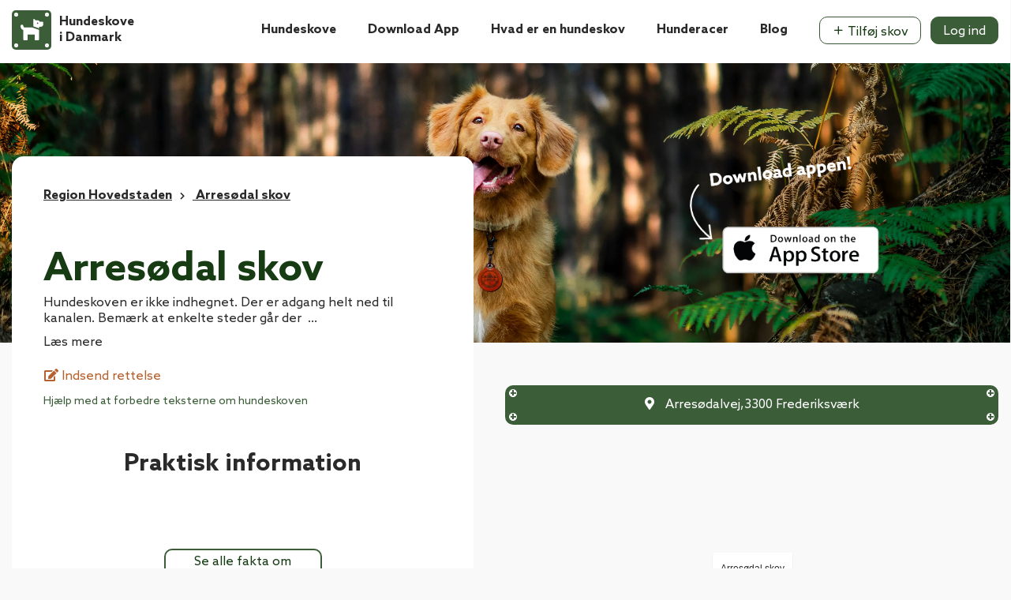

--- FILE ---
content_type: text/html; charset=UTF-8
request_url: https://www.hundeskove.dk/hundeskove-i-danmark/region_hovedstaden/hundeskov/arresoedal_skov-84
body_size: 11056
content:
<style>
  .morecontent span {
    display: none;
}
.morelink {
    display: block;
}
.fencing-icon{
  width: 40px;
  margin-top: 18px;
}
 @media  only screen and (max-width: 1200px) and (min-width: 768px){
      .fencing-icon{
        width: 32px;
        margin-top: 10px;
      }
  }
  @media  only screen and (max-width: 767px) and (min-width: 375px){
    .fencing-icon{
      width: 27px;
      margin-top: 13px;
    }
  }
  @media  only screen and (max-width: 374px){
    .fencing-icon{
      width: 23px;
      margin-top: 8px;
    }
  }
</style>




<style>
    ul.social_icns {
        list-style: none;
        padding: 0;
        text-align: right;
    }

    ul.social_icns li {
        list-style: none;
        display: inline-block;
        margin-right: 5px;

    }

    .card.is_stuck {
        position: static !important;
    }

    @media  only screen and (max-width: 991px) {

        ul.social_icns {
            text-align: center;
        }

        footer .text-right.mt-0.txt_sec {
            text-align: center !important;
            margin-bottom: 12px;
            margin-top: 11px !important;
        }
    }
	.lower-list span {
		display: inline-block;
		
		margin-bottom: 10px;
	}
	.title-dt{
		<!-- margin-left: 15px;-->
	}
	
	.lower-list .fe-arrow-right {
		font-size:11px;
	}
    .tree a,.user-top a{
        color: #3b5d38;
    }
    @media (max-width: 767px) {
        .page-footer .nav-2 {
            display: block !important;
        }
    }
    .hundeforsikring-nav {
        display: none;
    }
    @media (max-width: 767px) {
        .page-footer .hundeforsikring-nav {
            display: block !important;
        }
    }
</style>


<!DOCTYPE html PUBLIC "-//W3C//DTD XHTML 1.1//EN" "http://www.w3.org/TR/xhtml11/DTD/xhtml11.dtd">
<html xmlns="http://www.w3.org/1999/xhtml" xml:lang="da" xmlns:fb="http://ogp.me/ns/fb#">

<head prefix="og: http://ogp.me/ns# fb: http://ogp.me/ns/fb# business: http://ogp.me/ns/business#">
    <meta http-equiv="X-UA-Compatible" content="IE=edge,chrome=1">
    <meta name="viewport" content="width=device-width, initial-scale=1.0, maximum-scale=1.0, user-scalable=no" />
    <meta http-equiv="content-type" content="application/xhtml+xml; charset=utf-8" />
    <meta name="description" content="" />
    <meta name="apple-itunes-app" content="app-id=582770407, affiliate-data=partnerId=2003&tduid=2314259">
    
    <meta property="og:title" content="" />
    <meta property="og:description" content="" />
    <meta property="og:site_name" content="Hundeskove i Danmark" />
    <meta property="og:type" content="business.business" />
    <meta property="business:contact_data:country_name" content="Danmark" />
    <meta property="business:contact_data:postal_code" content="7500" />
    <meta property="og:image" content="https://www.hundeskove.dk/graphics/meta-forestbg.jpg">
    <meta property="og:url" content="https://www.hundeskove.dk" />
    <meta property="og:site_name" content="Hundeskove i Danmark" />
    <meta property="og:image:width" content="600" />
    
    <meta name="twitter:card" content="summary" />
    <meta name="twitter:description" content="" />
    <meta name="twitter:title" content="" />
    <meta name="twitter:image" content="https://www.hundeskove.dk/graphics/meta-forestbg.jpg" />
    
    <meta name="google-site-verification" content="VVqKTcox7yq0lp2D3AThvuQssUrbofC-YOTyL2o3V4w" />
    
    <meta name="csrf-token" content="yzOx3IcnVihQrOZjGD1trNYvPDVQTLs4H4kX1Z94">
    
    <title></title>
    <link rel="shortcut icon" type="image/x-icon" href="https://www.hundeskove.dk/graphics/hundeskove-icon-logo.svg" media="all">
    <link rel="icon" href="https://www.hundeskove.dk/favicon.ico" type="image/x-icon" media="all">
    <link rel="stylesheet" href="https://www.hundeskove.dk/css/app_home.css?time=1285962060" media="screen" charset="utf-8" rel="preload"
        as="style" onload="this.onload=null;this.rel='stylesheet'">

    <link rel="stylesheet" href="https://www.hundeskove.dk/css/all.min.css" media="screen" charset="utf-8" rel="preload">
    <link rel="stylesheet" href="https://www.hundeskove.dk/css/app.css?time=1978811488" media="screen" charset="utf-8" rel="preload">
    <link rel="stylesheet" href="https://www.hundeskove.dk/css/homestyle.css?time=1045854458" media="screen" charset="utf-8" rel="preload">
    <link rel="stylesheet" href="" media="screen" charset="utf-8" rel="preload">
    <link rel="stylesheet" href="https://www.hundeskove.dk/css/slick.min.css" media="screen" charset="utf-8" rel="preload">
        <link rel="canonical" href="https://www.hundeskove.dk/hundeskove-i-danmark/region_hovedstaden/hundeskov/arresoedal_skov-84">
    	
      <link href='https://api.tiles.mapbox.com/mapbox-gl-js/v1.0.0/mapbox-gl.css' rel='stylesheet' />
  <link rel='stylesheet' href='https://api.mapbox.com/mapbox-gl-js/plugins/mapbox-gl-draw/v1.0.9/mapbox-gl-draw.css' type='text/css'/>
    
        <script type="text/javascript">
        (function (i, s, o, g, r, a, m) {
            i['GoogleAnalyticsObject'] = r; i[r] = i[r] || function () {
                (i[r].q = i[r].q || []).push(arguments)
            }, i[r].l = 1 * new Date(); a = s.createElement(o),
                m = s.getElementsByTagName(o)[0]; a.async = 1; a.src = g; m.parentNode.insertBefore(a, m)
        })(window, document, 'script', '//www.google-analytics.com/analytics.js', 'ga');
        ga('create', 'UA-6745990-11', 'hundeskove.dk');
        ga('send', 'pageview');
    </script>
    
    
    



    <script>

        function deferImgs() {
            Array
                .from(document.querySelectorAll("img[data-src-defer]"))
                .forEach((element) => {
                    element.setAttribute("src", element.dataset.srcDefer);
                });
        }

        window.addEventListener("load", deferImgs());
    </script>
    <script type="text/javascript" src="https://cdnjs.cloudflare.com/ajax/libs/jquery/3.6.0/jquery.min.js"></script>
    <script src="https://www.hundeskove.dk/js/slick.min.js" ></script>
    <script type="text/javascript"
        src="https://cdnjs.cloudflare.com/ajax/libs/OwlCarousel2/2.3.4/owl.carousel.min.js"></script>
    <script type="text/javascript">


        $(document).ready(function () {
            $("#footerbg").backstretch([
                "graphics/footer1.jpg",
                "graphics/footer.jpg"
            ], { duration: 3000, fade: 750 });


            $('.New-carousel').owlCarousel({
                loop: true,
                nav: false,
                autoplay: true,
                autoplayTimeout: 5000,
                autoplayHoverPause: true,
                responsive: {
                    0: {
                        autoplayTimeout: 2500,
                        items: 3
                    },
                    600: {
                        items: 4
                    },
                    1000: {
                        items: 5
                    }
                }
            });

        });
    </script>
	<link rel="stylesheet" href="https://www.hundeskove.dk/admin/fonts/feather/feather.min.css ">

    <!-- Google tag (gtag.js) -->
    <script async src="https://www.googletagmanager.com/gtag/js?id=G-M36R6E184S"></script>
    <script>
    window.dataLayer = window.dataLayer || [];
    function gtag(){dataLayer.push(arguments);}
    gtag('js', new Date());

    gtag('config', 'G-M36R6E184S');
    </script>

</head>

<body>
    <div id="fb-root"></div>
    <nav class="navbar navbar-expand-lg position-absolute w-100 mx-auto">
        <div class="d-flex flex-wrap container mt-1">
            <a class="navbar-brand text-white" href="https://www.hundeskove.dk" style="margin-right: 72px;">
                <div class="d-flex flex-wrap">
                    <div class="col p-0 m-0 mt-2 block-info">
                        <img width="50" class="w-10" src="https://www.hundeskove.dk/graphics/hundeskove-icon-logo.svg" alt="Home">
                    </div>
                    <div class="col-auto mt-0">
                        <div><small class="font-12">Den officielle</small> </div>
                        <div class="w-100"></div>
                        <strong class="font-18">Hundeskove i Danmark </strong>
                        <div class="w-100"></div>
                        <div class="p-0 m-0">
                            <small class="font-11">Det perfekte værktøj til alle hundeejere!</small>
                        </div>
                    </div>
                </div>
            </a>
            <div class="d-lg-none tree">
                <a class="" href="https://www.hundeskove.dk/indsend-ny-hundeskov"> + <i class="fas fa-tree"></i></a>
            </div>
            <div class="d-lg-none user-top">
                                    <a class="" href="https://www.hundeskove.dk/opret-bruger"> <i class="fas fa-user"></i> </a>
                            </div>
            <div class="menubar">
                <a class="d-lg-none" href="javascript:showMenu();">

                    <span class="icon-bar top-bar"></span>
                    <span class="icon-bar middle-bar"></span>
                    <span class="icon-bar bottom-bar"></span>
                </a>
            </div>
            <div class="closeicon" style="display:none">
                <a href="javascript:void(0);" style="font-size: 45px;" class="hhclosebtn d-lg-none" onclick="closeMenu();">×</a>
            </div>  
            <div class="collapse navbar-collapse">
                <ul class="navbar-nav ml-auto">
                    <li class="nav-item active">
                        <a class="nav-link text-white" href="https://www.hundeskove.dk/hundeskove-i-danmark">
                            Hundeskove
                        </a>
                    </li>
                    <li class="nav-item">
                        <a class="nav-link text-white" href="https://www.hundeskove.dk/hundeskove-i-danmark/hundeskov-app">
                            Download App
                        </a>
                    </li>
                    <li class="nav-item">
                        <a class="nav-link text-white" href="https://www.hundeskove.dk/hundeskove-i-danmark/hvad-er-en-hundeskov">
                            Hvad er en hundeskov
                        </a>
                    </li>

                    <li class="nav-item">
                        <a class="nav-link text-white" href="https://www.hundeskove.dk/hunderacer">
                            Hunderacer
                        </a>
                    </li>

                    <li class="nav-item">
                        <a class="nav-link text-white" href="https://www.hundeskove.dk/blog">
                            Blog
                        </a>
                    </li>

                    <li class="nav-item">
                        <a class="btn pl-4 pr-4 btn-white hover-no border-radius-17"
                            href="https://www.hundeskove.dk/indsend-ny-hundeskov">
                            <i class="fe fe-plus"></i> Tilføj skov
                        </a>
                    </li>
                                                            <li class="nav-item">
                        <a class="btn pl-4 pr-4 btn-primary hover-no border-radius-17"
                            href="https://www.hundeskove.dk/logind">
                            <i class="fe fe-lock"></i> Log ind
                        </a>
                    </li>
                                    </ul>
            </div>
            <div class="w-100 mt-3 d-sm-none d-none d-sm-block">
                <hr class="w-100 m-0 p-0 hr-opacity">
            </div>
        </div>
    </nav>
    
     <div id="mobilemenu" class="hhoverlay">
        <section class="map-section" style="margin: 30px 2px;">
            <div class="top-map-plus"></div>
            <form method="get" class="searchfrom" action="search">
                <div class="search-bar">
                    <div class="col-lg-12">
                        <h2 class="serachtitle">
                            Find en hundeskove nær dig!
                        </h2>
                    </div>
                    <div>
                        <div class="content">
                            <div class="searchbar-sec">
                                <input type="text" placeholder="Søg efter by eller postnummer" id="searchValue" name="search">
                                <button type="submit" class="btn serach-btn"><i class="fas fa-search"></i></button>
                                <button class="map-btn btn"><img src="https://www.hundeskove.dk/graphics/map-icon.png"></button>
                            </div>
                            <div class="checkbox d-flex flex-wrap">
                                <div class="hunder-check">
                                    <input id="HunderstandDesktop" type="checkbox" value="hunderstand" name="searchItem[]">
                                    <label for="HunderstandDesktop" class="label-check">Hunderstrand</label>
                                </div>
                                <div class="hunder-check">
                                    <input id="IndhegnetDesktop" type="checkbox" value="Indhegnet" name="searchItem[]">
                                    <label for="IndhegnetDesktop" class="label-check">Indhegnet</label>  
                                </div>
                                <div class="hunder-check">
                                    <input id="ParkeringDesktop" type="checkbox" value="parkering" name="searchItem[]">
                                    <label for="ParkeringDesktop" class="label-check">Parkering</label>
                                </div>
                            <div>
                        </div>

                    </div>
                </div>
            </form>
        </section>
        <div class="header-top">
            <ul class="navbar-nav ml-auto">
                <li class="nav-item mobilenavigation">
                    <a class="nav-link mobile-a" href="https://www.hundeskove.dk/hundeskove-i-danmark">
                        Hundeskove
                    </a>
                </li>
                <li class="nav-item mobilenavigation">
                    <a class="nav-link mobile-a" href="https://www.hundeskove.dk/hundeskove-i-danmark/hundeskov-app">
                        Download App
                    </a>
                </li>
                <li class="nav-item mobilenavigation">
                    <a class="nav-link mobile-a" href="https://www.hundeskove.dk/hundeskove-i-danmark/hvad-er-en-hundeskov">
                        Hvad er en hundeskov
                    </a>
                </li>

                <li class="nav-item mobilenavigation">
                    <a class="nav-link mobile-a" href="https://www.hundeskove.dk/hunderacer">
                        Hunderacer
                    </a>
                </li>

                <li class="nav-item mobilenavigation">
                    <a class="nav-link mobile-a" href="https://www.hundeskove.dk/blog">
                        Blog
                    </a>
                </li>
                <li class="nav-item mobilenavigation">
                    <a class="nav-link mobile-a" href="https://www.hundeskove.dk/Hundeforsikring">
                        Hundeforsikring
                    </a>
                </li>
            </ul>
        </div>
        
    <div class="download-app-img text-center">
        <a href="https://play.google.com/store/apps/details?id=com.zenrockers.hundeskove&hl=da&gl" target="_blank">
            <img src="https://www.hundeskove.dk/graphics/footer-google-play-store-download.png" width="150" alt="App Store">
        </a>
        <a href="https://apps.apple.com/dk/app/hundeskove-i-danmark/id582770407" target="_blank">
            <img width="150" src="https://www.hundeskove.dk/dev/public/graphics/apple-download2.png" alt="App Store">    
        </a>
    </div>
    <!-- <a href="javascript:void(0);" class="hhclosebtn" onclick="closeMenu();">×</a>
        <div class="hhoverlay-content">
            <div class="col-lg-6 mx-auto">
                <a class="navbar-brand text-white" href="#">
                    <div class="d-flex flex-wrap">
                        <div class="col p-0 m-0">
                            <img width="57" class="w-10" src="https://www.hundeskove.dk/graphics/app-logo.png" alt="App Logo">
                        </div>
                    </div>
                </a>
                <hr class="w-100 m-0 p-0 hr-opacity">
                <a class="p-0 pt-4" href="https://www.hundeskove.dk/hundeskove-i-danmark">Hundeskove</a>
                <a class="p-1" href="https://www.hundeskove.dk/hundeskove-i-danmark/hvad-er-en-hundeskov">Hvad er en hundeskov?</a>
                <a class="p-1" href="https://www.hundeskove.dk/blog">Blog</a>
                <a href="https://itunes.apple.com/dk/app/hundeskove-i-danmark/id582770407?l=da" target="_blank">
                    <img width="250" src="https://www.hundeskove.dk/graphics/apple-download2.png" alt="App Store">
                </a>
            </div>
        </div> -->
    </div> 
            <header class="hero new-banner forest-details-page-hero" style="background-image: url('https://www.hundeskove.dk/graphics/hero-banner-bg-new.webp ');background-position: center;">
        <div class="container">
            <div class="row align-items-center">
                <div class="col-lg-12 middle-banner">
                    <div class="left-top">
                        <h1 class="top-title">
                        </h1>
                    </div>
                    <div class="right-top">
                        <div class="justify-content-right m-0 right-top-desktop" >
                                <a href="https://itunes.apple.com/dk/app/hundeskove-i-danmark/id582770407?l=da" class="mt-5 block-info applogo" target="_blank"><img width="350" src="https://www.hundeskove.dk/graphics/applestore.png"  alt="App Store"> </a>
                        </div>
                    </div>
                </div>
            </div>
        </div>
    </header>
        <main role="main" class="p-0 container-fluid home-main-section">
        <section style="width:100%;" class="forest-details">
  <div class="container" >
    <div class="row section-row"> 
      <div class="col-md-6 details-page-first">
        <span class="navigation-span">  Region Hovedstaden</span><span class="chevron-right"><i class="fas fa-chevron-right"></i></span><span class="navigation-span"> Arresødal skov</span>
        <h2 class="serachtitle">Arresødal skov </h2>
                <div class="description-class">
                    <p class="more">Hundeskoven er ikke indhegnet. Der er adgang helt ned til kanalen. Bemærk at enkelte steder går der stier helt op til en trafikeret vej.</p>
                      <a href="https://www.hundeskove.dk/hundeskove-i-danmark/indsend-rettelse/84" class="btn edit-forest">
          <i class="fas fa-edit"></i> Indsend rettelse
          </a>
          <p class="text-muted text-left font-14 mt-2 pl-0 pb-0 m-0 col-lg-12 description-text">
            Hjælp med at forbedre teksterne om hundeskoven
          </p>
          <div class="w-100">
            <p class="m-0 mb-1">
              <strong>Praktisk information</strong>
            </p>
            <div class="w-100"></div>
            <div class="facilities-main"> 
                                                                                                                                                                                                                                                                                                                                                                                                                                                                                                                                                                                                                                                  </div>
          </div>
          <button class="button-facts">Se alle fakta om stedet</button>
        </div>
      </div>
      <div class="col-md-6 details-page-map">

      <div class="address-class">
        <div class="top-map-plus"></div>
          <span class="image-wrapper first-map">
            <i class="fas fa-map-marker-alt"></i>
          </span>
          <span itemprop="streetAddress">Arresødalvej</span>,<span itemprop="postalCode">3300</span> <span itemprop="addressLocality">Frederiksværk</span>
        <div class="top-map-plus bottom-plus"></div>
      </div>
      <div id='map' class="map"></div>
        <input type="hidden" id="dogpark_name" value="Arresødal skov">
        <div itemprop="geo" itemscope itemtype="http://schema.org/GeoCoordinates">
          <meta itemprop="latitude" content="55.9744673" />
          <meta itemprop="longitude"content="12.0305424" />
        </div>
        <div class="direction-button">
                    <form action="https://maps.google.com/maps" method="get" target="_blank">
            <input type="hidden" name="saddr" value="," />
            <input type="hidden" name="daddr" value="55.9744673,12.0305424" />
            <div class="forest-btn-wrapper mx-auto text-center">
                <input type="submit" class="btn btn-primary col-lg-4 forest-btn" value="Start rutevejledning" />
                        </div>
          </form>
        </div>
      </div>
    </div>
  </div>
</section>

  <section style="width:100%;" class="forest-rating">
  <div class="container" >
  <p class="p-0 m-0 text-secondary">
    Hjælp andre hundeejere ved at fortælle om din erfaring hos Arresødal skov
  </p>
  </div>
</section>
<section style="width:100%;" class="login-facebook facta-section">
  <div class="container" >
    <h3 class="facta-h3">Fortæl om din erfaring og hjælp andre hundeejere</h3>
    <p class="facta-p">Bedøm Lellinge hundeskov. Det tager kun 2 min</p>
    <div class="login-methods">
      <div><button class="login-fb-button mr-2">Log ind med Facebook</button></div>
      <div><button class="login-mail-button ml-2">Log ind med mail</button></div>
    </div>
    <span>Har du ikke en bruger? Opret bruger</span>
  </div>
</section>
<section style="width:100%;" class="forest-rating forestDetails facta-section">
  <div class="container" >
    <div class="row facta-row">
      <div class="col-md-5 sec-left">
        <h3 class="facta-h3"><b>Fakta om området</b></h3>
        <div class="address-label">
          <p class="address-icon mb-2"><i class="fas fa-map-marker-alt"></i> <b>Address</b></p>
        </div>
        <div class="address">
          <p> <span itemprop="streetAddress">Arresødalvej</span>,<br>
          <span itemprop="postalCode">3300</span> <span itemprop="addressLocality">Frederiksværk</span></p>
        </div>
        <div class="facility row">
            <ul class="w-100">

                        <li><span class="facility-icon"><i class="fas fa-water"></i></span> <span class="facility-name ">Indhegnet</span><span class="success" style="float:right">Nej</span></li>
            

              <li class="bold not-show"><span class="facility-icon"><i class="fas fa-chair"></i></span> <span class="facility-name bold not-show">Bord/Bænke</span><span class="success" style="float:right">Nej</span>  </li>
              

              <li class="bold not-show"><span class="facility-icon"><i class="fas fa-flag"></i></span> <span class="facility-name bold not-show">Agilitybaner</span><span class="success" style="float:right">Nej</span>  </li>
              

              <li class="bold not-show"><span class="facility-icon"><i class="fas fa-trash-alt"></i></span> <span class="facility-name bold not-show">Skraldespande</span><span class="success" style="float:right">Nej</span>  </li>
              

              <li class="bold not-show"><span class="facility-icon"><i class="fas fa-water"></i></span> <span class="facility-name bold not-show">Vand til hunden</span><span class="success" style="float:right">Nej</span>  </li>
              

              <li class="bold not-show"><span class="facility-icon"><i class="fas fa-restroom"></i></span> <span class="facility-name bold not-show">Toilet</span><span class="success" style="float:right">Nej</span>  </li>
              

              <li class="bold not-show"><span class="facility-icon"><i class="fas fa-parking"></i></span> <span class="facility-name bold not-show">P-pladser</span><span class="success" style="float:right">Nej</span>  </li>
              

              <li class="bold not-show"><span class="facility-icon"><i class="fas fa-dog"></i></span> <span class="facility-name bold not-show">Kravlegård hvalpe</span><span class="success" style="float:right">Nej</span>  </li>
              

              <li class="bold not-show"><span class="facility-icon"><i class="fas fa-fire-alt"></i></span> <span class="facility-name bold not-show">Bålplads</span><span class="success" style="float:right">Nej</span>  </li>
              

              <li class="bold not-show"><span class="facility-icon"><i class="fas fa-poop"></i></span> <span class="facility-name bold not-show">Hundeposestativer</span><span class="success" style="float:right">Nej</span>  </li>
                            </ul>
          
        </div>  
      </div>
      <div class="col-md-6 sec-right"> <div class="forest-cnt w-100 web-image"><img src="https://www.hundeskove.dk/graphics/hero-banner-bg-new1.jpeg" style="  "></div></div>
    </div>
  </div>
</section>
<section style="width:100%;" class="forest-ralated">
  <div class="container" >
    <div class="row">
      <div class="forest-ralate-grid-wrapper">
        <div class="forest-ralate-grid">
          <div class="col-auto text-left p-0">
            <strong class="serachtitle">Nærmeste hundeskov til Arresødal skov</strong>
          </div>        
        </div>
        <div class="forest-ralate-cards"> 
          <div class="row ralated-list-info mySlider">
                                <div class="mySlider__item col-lg-3 col-sm-6 ">
              <div class="card p-0 col-sm-4 col-md-3 col-lg-3">
                <div class="card-body col-12 p-0 pt-0">
                  <a href="https://www.hundeskove.dk/hundeskove-i-danmark/region_hovedstaden/hundeskov/liseleje_plantage-68" class="block-info">
                    <img class="img-fluid w-100"src="https://www.hundeskove.dk/dogpark_images/dogpark_image_1623769227.jpg" alt="Liseleje Plantage" height="253" width="107"/>
                  </a>
                  <div class="col-lg-12 m-0 mt-0 p-3 pb-0 forest-div">
                    <h4 class="col-10 p-0 text-truncate d-block">
                      <a href="https://www.hundeskove.dk/hundeskove-i-danmark/region_hovedstaden/hundeskov/liseleje_plantage-68" title="Liseleje Plantage">
                        Liseleje Plantage
                      </a>
                    </h4>
                    <div class="card-text user-card">
                      <img src="https://www.hundeskove.dk/graphics/brownmap-icon.png">
                      <div class="user-number">
                        <span class="number-card">3360 Liseleje</span>
                        <span>Halsnæs Kommune </span>
                      </div>
                    </div>
                    <div class="float-left block-info fenched-name">
                                              <i class="fence-grey fas fa-dog"></i>
                                          </div>
                    
                  </div>
                </div>
              </div>
            </div>
                                  <div class="mySlider__item col-lg-3 col-sm-6 ">
              <div class="card p-0 col-sm-4 col-md-3 col-lg-3">
                <div class="card-body col-12 p-0 pt-0">
                  <a href="https://www.hundeskove.dk/hundeskove-i-danmark/region_hovedstaden/hundeskov/lystrup_skov-231" class="block-info">
                    <img class="img-fluid w-100"src="https://www.hundeskove.dk/dogpark_images/dogpark_image_1623769320.jpg" alt="Lystrup Skov" height="253" width="107"/>
                  </a>
                  <div class="col-lg-12 m-0 mt-0 p-3 pb-0 forest-div">
                    <h4 class="col-10 p-0 text-truncate d-block">
                      <a href="https://www.hundeskove.dk/hundeskove-i-danmark/region_hovedstaden/hundeskov/lystrup_skov-231" title="Lystrup Skov">
                        Lystrup Skov
                      </a>
                    </h4>
                    <div class="card-text user-card">
                      <img src="https://www.hundeskove.dk/graphics/brownmap-icon.png">
                      <div class="user-number">
                        <span class="number-card">3320 Slangerup</span>
                        <span>Hillerød Kommune </span>
                      </div>
                    </div>
                    <div class="float-left block-info fenched-name">
                                              <i class="fence-primary fas fa-dog"></i>
                        <span class="small font-12">Indhegnet</span> 
                                          </div>
                    
                  </div>
                </div>
              </div>
            </div>
                                  <div class="mySlider__item col-lg-3 col-sm-6 ">
              <div class="card p-0 col-sm-4 col-md-3 col-lg-3">
                <div class="card-body col-12 p-0 pt-0">
                  <a href="https://www.hundeskove.dk/hundeskove-i-danmark/region_hovedstaden/hundeskov/ullerup_hundeskov-279" class="block-info">
                    <img class="img-fluid w-100"src="https://www.hundeskove.dk/dogpark_images/dogpark_image_1623769343.jpg" alt="Ullerup Hundeskov" height="253" width="107"/>
                  </a>
                  <div class="col-lg-12 m-0 mt-0 p-3 pb-0 forest-div">
                    <h4 class="col-10 p-0 text-truncate d-block">
                      <a href="https://www.hundeskove.dk/hundeskove-i-danmark/region_hovedstaden/hundeskov/ullerup_hundeskov-279" title="Ullerup Hundeskov">
                        Ullerup Hundeskov
                      </a>
                    </h4>
                    <div class="card-text user-card">
                      <img src="https://www.hundeskove.dk/graphics/brownmap-icon.png">
                      <div class="user-number">
                        <span class="number-card">3390 Hundested</span>
                        <span>Halsnæs Kommune </span>
                      </div>
                    </div>
                    <div class="float-left block-info fenched-name">
                                              <i class="fence-primary fas fa-dog"></i>
                        <span class="small font-12">Indhegnet</span> 
                                          </div>
                    
                  </div>
                </div>
              </div>
            </div>
                                  <div class="mySlider__item col-lg-3 col-sm-6 ">
              <div class="card p-0 col-sm-4 col-md-3 col-lg-3">
                <div class="card-body col-12 p-0 pt-0">
                  <a href="https://www.hundeskove.dk/hundeskove-i-danmark/region_hovedstaden/hundeskov/hoebjerg_hundeskov-358" class="block-info">
                    <img class="img-fluid w-100"src="https://www.hundeskove.dk/dogpark_images/dogpark_image_1623769368.jpg" alt="Høbjerg Hundeskov" height="253" width="107"/>
                  </a>
                  <div class="col-lg-12 m-0 mt-0 p-3 pb-0 forest-div">
                    <h4 class="col-10 p-0 text-truncate d-block">
                      <a href="https://www.hundeskove.dk/hundeskove-i-danmark/region_hovedstaden/hundeskov/hoebjerg_hundeskov-358" title="Høbjerg Hundeskov">
                        Høbjerg Hundeskov
                      </a>
                    </h4>
                    <div class="card-text user-card">
                      <img src="https://www.hundeskove.dk/graphics/brownmap-icon.png">
                      <div class="user-number">
                        <span class="number-card">3200 Helsinge</span>
                        <span>Helsingør Kommune </span>
                      </div>
                    </div>
                    <div class="float-left block-info fenched-name">
                                              <i class="fence-primary fas fa-dog"></i>
                        <span class="small font-12">Indhegnet</span> 
                                          </div>
                    
                  </div>
                </div>
              </div>
            </div>
                      </div>
          <div class="forest-btn-wrapper mx-auto">
            <a href="https://www.hundeskove.dk/hundeskove-i-danmark" class="btn btn-primary col-lg-12 forest-btn">
              Se alle hundeskove
            </a>
          </div>  
        </div>
      </div>
    </div>
  </div>
</section>

  <!-- <section>
     <div class="container" itemscope itemtype="http://schema.org/Place">
       <div class="row">

          <div class="col-lg-12">
            <div class="mt-4 d-flex flex-wrap mx-auto col-auto justify-content-center">

                  <div class="col-lg-3">
                      <div style="z-index:2;" class="card" data-toggle="sticky" data-sticky-offset="70" data-negative-margin=".dogpark__info">

                                                  <div class="card-header border-0 pt-4 mb-0 pb-0">

                          <h1 class="p-0 m-0 font-20">
                              Høbjerg Hundeskov <p></p>
                              <div itemprop="address" itemscope itemtype="http://schema.org/PostalAddress">
                                <p class="text-muted small mt-1 font-14 lineheight-22">
                                  <span itemprop="streetAddress">Høbjerg Hegn</span> <br>
                                  <span itemprop="postalCode">3200</span> <span itemprop="addressLocality">Helsinge</span>
                                </p>
                              </div>
                              <div class="line p-0 m-0"></div>
                          </h1>
                        </div>
                        <div class="card-body pt-0">
                            <div class="d-flex flex-wrap">
                                                              <div class="block-info" id="rating-info" itemprop="aggregateRating" itemscope="" itemtype="http://schema.org/AggregateRating">
                                  <span itemprop="ratingValue" style="display:none">2.00</span> <span itemprop="bestRating" style="display:none">3.0</span><br>
                                  <span itemprop="reviewCount" class="small">7</span>
                                  <span class="small">Bedømmelser</span>
                                  <div class="w-100"></div>
                                  <img width='45' src='https://www.hundeskove.dk/graphics/stars2.png' title='' alt='stars2'>
                                </div>
                              
                                                              <div class="w-100 mt-2">
                                  <small class="block-info">
                                    <img src="https://www.hundeskove.dk/graphics/Indhegnet@2x.png" width="16" alt="">&nbsp; Hundeskoven er indhegnet
                                  </small>
                                </div>
                                                            
                              
                              <div class="p-0 col-lg-12">
                                <hr>
                              </div>

                                <div class="w-100">
                                  <p class="m-0 mb-1">
                                    <strong>Praktisk information</strong>
                                  </p>
                                  <p class="p-0 mb-3 text-muted small">
                                    Faciliteter i området
                                  </p>
                                  <div class="w-100"></div>
                                  <ul class="list-unstyled lineheight-22 pb-0 mb-0">
                                                                                                                                                                  <li>
                                                                                            <img src="https://www.hundeskove.dk/graphics/checkmark@2x.png" width="14" alt="">&nbsp; Bord/Bænke
                                            </li>
                                                                                                                                                                                                                                                                                                                                                                                                                                                                                                                                                                                                                                                                                                                                                                                                                                                                                                                              <li>
                                                                                            <img src="https://www.hundeskove.dk/graphics/checkmark@2x.png" width="14" alt="">&nbsp; Skraldespande
                                            </li>
                                                                                                                                                                                                                                                                                                                                                                                                                                                                                                                                                                                                                                                                                                                                                                                                                                                                                                                                                                                                          <li>
                                                                                            <img src="https://www.hundeskove.dk/graphics/checkmark@2x.png" width="14" alt="">&nbsp; P-pladser
                                            </li>
                                                                                                                                                                                                                                                                                                                                                                                                                                                                                                                                                                                                                                                                                                                                                                                                                                                                                                                                                                                                                                                                                                                                                                                                                                                </ul>
                                </div>

                              <div class="w-100"></div>
                              <div class="p-0 col-lg-12">
                                <hr>
                              </div>
                              <p class="m-0 mb-1 w-100">
                                <strong>Helsingør Kommune</strong>
                              </p>
                              <p class="p-0 text-muted small">
                                Region Hovedstaden
                              </p>
                              <div class="w-100"></div>
                              <div class="p-0 col-lg-12">
                                <hr class="m-0 mb-3">
                              </div>
                              <p class="small mb-1 pb-2">
                                Blev medlem på vores <a href="https://www.facebook.com/groups/602805433249202/" target="_blank">Facebook</a> gruppe. Her deles der videoer og billeder fra de forskellige hundeskove m.m.
                              </p>
                              <div class="w-100"></div>
                                                            <div class="fb-group" data-href="https://www.facebook.com/groups/602805433249202/" data-width="200" data-show-social-context="false" data-show-metadata="false"></div>


                                                            

                                                        </div>
                        </div>
                      </div>
                  </div>
                  <div class="col-lg-9 dogpark__info">

                    <div class="card">
                        <div class="card-header mt-1 mb-1 pt-1 pb-1">
                          <div class="col-auto text-left p-0">
                            <strong>Information om Høbjerg Hundeskov</strong>
                          </div>
                          <div class="d-flex justify-content-end">
                            <div class="fb-share-button" data-href="https://www.hundeskove.dk/hundeskove-i-danmark/region_hovedstaden/hundeskov/hoebjerg_hundeskov-358" data-layout="button" data-size="small">
                              <a target="_blank" href="https://www.facebook.com/sharer/sharer.php?u=https://www.hundeskove.dk/hundeskove-i-danmark/region_hovedstaden/hundeskov/hoebjerg_hundeskov-358&amp;src=sdkpreparse" class="fb-xfbml-parse-ignore">
                                Del hundeskov
                              </a>
                            </div>
                          </div>
                        </div>
                        <div class="card-body">
                                                      Høbjerg Hundeskov er omkring 2,5 hektar og indhegnet. Der er sat to klaplåger i hegnet, så det er muligt at komme til og fra området fra flere retninger.
                            
                                                    <a href="https://www.hundeskove.dk/hundeskove-i-danmark/indsend-rettelse/358" class="btn btn-white w-100 btn-sm mt-4">
                                                        <i class="fe fe-edit"></i> Indsend rettelse
                                                    </a>
                                                    <p class="text-muted text-center font-14 mt-2 pb-0 m-0 col-lg-12">
                                                        Hjælp med at forbedre teksterne om hundeskoven
                                                    </p>
                        </div>
                    </div>
                  </div>
            </div>
          </div>

       </div>
     </div>
  </section> -->
    </main>

    <footer class="page-footer">
        <div class="container">
            <div class="row">
                <div class="mt-3 py-6 col-lg-12 footer-wrapper">
                    <div class="text-danger footer-top">
                        <div class="text-center"></div>
                            <div class="text-dark footer-top-inner">
                                <div class="logo">
                                    <img width="70" class="w-10" src="https://www.hundeskove.dk/graphics/hundeskove-icon-logo.svg" alt="Home">
                                </div>
                                <div class="logocontent">
                                    <strong class="font-18 title">Hundeskove i Danmark </strong>
                                    <small>
                                        <p class="font-12">©Hundeskove i Danmark 2012-2026<br>Alle rettigheder forbeholdes</p>
                                    </small>
                                </div>
                            </div>
                    </div>
                    <div class="footer-navigation row">
                        <div class="col-md-12">
                            <div class="row">
                            <div class="col-md-3 nav-1">
                                <p><strong class="font-18 footer-navigation-title">Links </strong></p>
                                <ul class="navbar-nav ml-auto">
                    <li class="nav-item ">
                        <a class="nav-link " href="https://www.hundeskove.dk/hundeskove-i-danmark">
                            Hundeskove
                        </a>
                    </li>
                    <li class="nav-item">
                        <a class="nav-link " href="https://www.hundeskove.dk/hundeskove-i-danmark/hundeskov-app">
                            Download App
                        </a>
                    </li>
                    <li class="nav-item">
                        <a class="nav-link " href="https://www.hundeskove.dk/hundeskove-i-danmark/hvad-er-en-hundeskov">
                            Hvad er en hundeskov
                        </a>
                    </li>

                    <li class="nav-item">
                        <a class="nav-link " href="https://www.hundeskove.dk/blog">
                            Blog
                        </a>
                    </li>
                    <li class="nav-item hundeforsikring-nav">
                        <a class="nav-link " href="https://www.hundeskove.dk/Hundeforsikring">
                            Hundeforsikring
                        </a>
                    </li>
                    <li class="nav-item">
                        <a class="nav-link " href="https://www.hundeskove.dk/kontakt">
                            Kontakt os
                        </a>
                    </li>



                   
                </ul>
                            </div>
                            <div class="col-md-3 nav-2">
                                <p><strong class="font-18 footer-navigation-title">Links </strong></p>
                                <ul class="navbar-nav ml-auto">
                    <li class="nav-item ">
                        <a class="nav-link " href="https://www.hundeskove.dk/Hundeforsikring">
                            Hundeforsikring
                        </a>
                    </li>
                    <li class="nav-item">
                        <a class="nav-link " href="https://www.hundeskove.dk/hundeskove-i-danmark/hundeskov-app">
                            Download App
                        </a>
                    </li>
                    <li class="nav-item">
                        <a class="nav-link " href="https://www.hundeskove.dk/hundeskove-i-danmark/hvad-er-en-hundeskov">
                            Hvad er en hundeskov
                        </a>
                    </li>

                    <li class="nav-item">
                        <a class="nav-link " href="https://www.hundeskove.dk/blog">
                            Blog
                        </a>
                    </li>
                    <li class="nav-item">
                        <a class="nav-link " href="https://www.hundeskove.dk/kontakt">
                            Kontakt os
                        </a>
                    </li>


                   
                </ul>
                            </div>
                            <div class="col-md-3 socials">
                                <p><strong class="font-18 footer-navigation-title social-links">Find hundeskove.dk </strong></p>
                                <ul class="social_icns text-left">
                                    <li><a href="https://www.facebook.com/Hundeskove.i.Danmark" target="_blank"><i class="fab fa-facebook-square"></i></a></li>
                                    <li><a href="https://www.instagram.com/hundeskove" target="_blank"><i class="fab fa-instagram"></i></a></li>
                                </ul>
                            </div>
                            <div class="col-md-3 app-store-link">
                                <p><strong class="font-18 footer-navigation-title">Find Hundeskove i <br> Danmark <br> app'en på App Store </strong></p>
                                <div class="d-flex  p-0 m-0">
                                    <a href="https://apps.apple.com/dk/app/hundeskove-i-danmark/id582770407" class="mt-5 block-info" target="_blank">
                                        <img width="180" src="https://www.hundeskove.dk/graphics/download-app-footer.png" alt="App Store">
                                    </a>
                                </div>
                                <div class="d-flex  p-0 m-0">
                                    <a href="https://play.google.com/store/apps/details?id=com.zenrockers.hundeskove&hl=da&gl" class="mt-5 block-info" target="_blank">
                                        <img width="180" src="https://www.hundeskove.dk/graphics/footer-google-play-store-download.png" alt="App Store">
                                    </a>
                                </div>

                            </div>
                        </div>
                        </div>
                    </div>
                    </div>
                    <div class="footer_images d-flex">
                        <div class= "footer_images_desktop">
                            <div class="footer_image_wrapper">
                                <a href="https://plastiknejtak.dk/" target="_blank">
                                    <img class="d-block mb-3" src="https://www.hundeskove.dk/graphics/pntmaerket.png"
                                        alt="Plastik Nej Tak">
                                </a>
                            </div>
                            <div class="footer_image_wrapper">
                                <a href="https://miljoevenlig-pakning.dk/" target="_blank">
                                    <img class="d-block mb-3 " src="https://www.hundeskove.dk/graphics/miljovenlig_pakning.png"
                                        alt="Miljovenlig Pakning">
                                </a>
                            </div>
                            <div class="footer_image_wrapper">
                                <a href="https://sundtarbejdsmiljo.dk/" target="_blank">
                                    <img class="d-block mb-3" src="https://www.hundeskove.dk/graphics/sundt-arbejdsmiljo-logo.png"
                                        alt="Sundt Arbejdsmiljo">
                                </a>
                            </div>
                            <div class="footer_image_wrapper">
                                <a href="https://stoppapirspild.dk/" target="_blank">
                                    <img class="d-block mb-3" src="https://www.hundeskove.dk/graphics/StopPapirspild.png"
                                        alt="Stop Papirspild">
                                </a>
                            </div>
                            <div class="footer_image_wrapper">
                                <a href="https://klimaprofilen.dk/" target="_blank">
                                    <img class="d-block mb-3" src="https://www.hundeskove.dk/graphics/klimaprofilen.png"
                                        alt="Klima Profilen">
                                </a>
                            </div>
                            <div class="footer_image_wrapper">
                                <a href="https://csr-maerket.dk/" target="_blank">
                                    <img class="d-block mb-3" src="https://www.hundeskove.dk/graphics/csr-logo.png" alt="Csr Maerket">
                                </a>
                            </div>
                            <div class="footer_image_wrapper">
                                <a href="https://danskcvr.dk/" target="_blank">
                                <img class="d-block mb-3" src="https://www.hundeskove.dk/graphics/dansk_logo.png"
                                        alt="Dette website ejes af en dansk virksomhed">
                                </a>
                            </div>
                        </div>
                        <div class= "footer_images_mobile">
                            <div class= "footer_images_left">
                                <div class="footer_image_wrapper">
                                    <a href="https://plastiknejtak.dk/" target="_blank">
                                        <img class="d-block mb-3" src="https://www.hundeskove.dk/graphics/pntmaerket.png"
                                            alt="Plastik Nej Tak">
                                    </a>
                                </div>
                                <div class="footer_image_wrapper">
                                    <a href="https://miljoevenlig-pakning.dk/" target="_blank">
                                        <img class="d-block mb-3 " src="https://www.hundeskove.dk/graphics/miljovenlig_pakning.png"
                                            alt="Miljovenlig Pakning">
                                    </a>
                                </div>
                                <div class="footer_image_wrapper">
                                    <a href="https://sundtarbejdsmiljo.dk/" target="_blank">
                                        <img class="d-block mb-3" src="https://www.hundeskove.dk/graphics/sundt-arbejdsmiljo-logo.png"
                                            alt="Sundt Arbejdsmiljo">
                                    </a>
                                </div>
                            </div>
                            <div class= "footer_images_right">
                                <div class="footer_image_wrapper">
                                    <a href="https://stoppapirspild.dk/" target="_blank">
                                        <img class="d-block mb-3" src="https://www.hundeskove.dk/graphics/StopPapirspild.png"
                                            alt="Stop Papirspild">
                                    </a>
                                </div>
                                <div class="footer_image_wrapper">
                                    <a href="https://klimaprofilen.dk/" target="_blank">
                                        <img class="d-block mb-3" src="https://www.hundeskove.dk/graphics/klimaprofilen.png"
                                            alt="Klima Profilen">
                                    </a>
                                </div>
                                <div class="footer_image_wrapper">
                                    <a href="https://csr-maerket.dk/" target="_blank">
                                        <img class="d-block mb-3" src="https://www.hundeskove.dk/graphics/csr-logo.png" alt="Csr Maerket">
                                    </a>
                                </div>
                                <div class="footer_image_wrapper">
                                    <a href="https://danskcvr.dk/" target="_blank">
                                    <img class="d-block mb-3" src="https://www.hundeskove.dk/graphics/dansk_logo.png"
                                            alt="Dette website ejes af en dansk virksomhed">
                                    </a>
                                </div>
                            </div>
                        </div>
                    </div>
                </div>
            </div>
            <div class="copyright-section">
                <div class="col-12">
                    ©Hundeskove i Danmark 2012-2024 🐶
                </div>
                <div class="col-12">
                    Alle rettigheder forbeholdes
                </div>
            </div>
        </div>
    </footer>
    
        <script type="text/javascript" src="https://www.hundeskove.dk/js/pre.js"></script>
    <script type="text/javascript" src="https://www.hundeskove.dk/js/jquery.backstretch.js"></script>

    <script type="text/javascript">


        var a = 0;
        $(window).scroll(function () {
            var oTop = $('#counter').offset().top - window.innerHeight;
            if (a == 0 && $(window).scrollTop() > oTop) {
                $('.count').each(function () {
                    $(this).prop('Counter', 0).animate({
                        Counter: $(this).text()
                    }, {
                        duration: 1200,
                        easing: 'swing',
                        step: function (now) {
                            $(this).text(Math.ceil(now));
                        }
                    });
                });
                a = 1;
            }
        });

    </script>
      <script type="text/javascript" src="https://www.hundeskove.dk/js/jquery.sticky-kit.js"></script>
  <script type="text/javascript" src="https://www.hundeskove.dk/js/autosize.js"></script>
  <script src='https://api.tiles.mapbox.com/mapbox-gl-js/v1.0.0/mapbox-gl.js'></script>

  
  <script src="https://www.hundeskove.dk/js/map.js"></script>
  <script type="text/javascript" src="https://www.hundeskove.dk/js/sticky.js"></script>
  <script type="text/javascript">
    
    $(document).ready(function() {
    // Configure/customize these variables.
    var showChar = 100;  // How many characters are shown by default
    var ellipsestext = "";
    var moretext = "Læs mere";
    var lesstext = "Læs mindre";
    $('.more').each(function() {
        var content = $(this).html();
        if(content.length > showChar) {
            var c = content.substr(0, showChar);
            var h = content.substr(showChar, content.length - showChar);
            var html = c + '<span class="moreellipses">' + ellipsestext+ '&nbsp;</span><span class="morecontent"><span>' + h + '</span>...<a href="" class="morelink">' + moretext + '</a></span>';
            $(this).html(html);
        }
    });
    $(".button-facts").click(function(){
      jQuery('html, body').animate({scrollTop: jQuery(".forestDetails").offset().top - 100}, 2000);
    });
    $(".morelink").click(function(){
        if($(this).hasClass("less")) {
            $(this).removeClass("less");
            $(this).html(moretext);
        } else {
            $(this).addClass("less");
            $(this).html(lesstext);
        }
        $(this).parent().prev().toggle();
        $(this).prev().toggle();
        return false;
    });
});
      $(() => {
        setTimeout(function(){
            $(".alert").delay(2500).slideUp(300);
          }, 2000);
      });
      var map_token = "pk.eyJ1Ijoic3RyZWxvayIsImEiOiJja2Rvc2Uyc3YwbnZ4MnB0dmljYmR2c3o2In0._D6AuZDL8YqH1ue73rvmLg";
            var areas;
            autosize(document.querySelectorAll('textarea'));

            var park_lon;
      var park_lat;
            $.dogpark_map.view(12.2239390,56.0187912);
  </script>

    <script type="application/ld+json">
{
"@context": "https://schema.org",
"@type": "Article",
"mainEntityOfPage": {
"@type": "WebPage",
"@id": "https://www.hundeskove.dk/hundeskove-i-danmark/region_hovedstaden/hundeskov/arresoedal_skov-84"
},
"headline": "Høbjerg Hundeskov",
"description": "Høbjerg Hundeskov er omkring 2,5 hektar og indhegnet. Der er sat to klaplåger i hegnet, så det er muligt at komme til og fra området fra flere retninger.",
"publisher": {
"@type": "Organization",
"name": "Hundeskove.dk",
"logo": {
"@type": "ImageObject",
"url": "https://www.hundeskove.dk/graphics/app-logo1.png"
}
},
"datePublished": "2019-07-15",
"dateModified": "2021-06-15"
}
</script>
    <!-- Facebook Pixel Code -->
    <script>
        !function (f, b, e, v, n, t, s) {
            if (f.fbq) return; n = f.fbq = function () {
                n.callMethod ?
                n.callMethod.apply(n, arguments) : n.queue.push(arguments)
            };
            if (!f._fbq) f._fbq = n; n.push = n; n.loaded = !0; n.version = '2.0';
            n.queue = []; t = b.createElement(e); t.async = !0;
            t.src = v; s = b.getElementsByTagName(e)[0];
            s.parentNode.insertBefore(t, s)
        }(window, document, 'script',
            'https://connect.facebook.net/en_US/fbevents.js');
        fbq('init', 568592510407173);
        fbq('track', 'PageView');
    </script>
    <noscript><img height="1" width="1" style="display:none"
            src="https://www.facebook.com/tr?id=568592510407173&ev=PageView&noscript=1" /></noscript>
    <!-- End Facebook Pixel Code -->
    <!-- Mailchimp Popup Code -->
            
    <script type="application/ld+json">
                        {
                        "@context": "https://schema.org/",
                        "@type": "Organization",
                        "@id": "#Organization",
                        "url": "www.hundeskove.dk",
                        "legalName": "Hundeskove i Danmark",
                        "name": "Hundeskove.dk",
                        "description": "Find et hundeluftningsområde nær dig og luft hunden!",
                        "image": "https://www.hundeskove.dk/graphics/bg_mobile.jpg",
                        "logo": "https://www.hundeskove.dk/graphics/app-logo1.png",
                        "email": "info@hundeskove.dk",
                        "sameAs": [
                        "Indsæt Facebook URL",
                        "Indsæt Instagram URL"
                        ]
                        }

                        
                    </script>

<script>
mobileOnlySlider(".mySlider", true, false, 767);

function mobileOnlySlider($slidername, $dots, $arrows, $breakpoint) {
	var slider = $($slidername);
	var settings = {
		mobileFirst: true,
		dots: $dots,
		arrows: $arrows,
		responsive: [
			{
				breakpoint: $breakpoint,
				settings: "unslick"
			}
		]
	};

	slider.slick(settings);

	$(window).on("resize", function () {
		if ($(window).width() > $breakpoint) {
			return;
		}
		if (!slider.hasClass("slick-initialized")) {
			return slider.slick(settings);
		}
	});
} // Mobile Only Slider


mobileOnlySlider1(".ratingSlider", true, false, 767);

function mobileOnlySlider1($slidername, $dots, $arrows, $breakpoint) {
	var slider = $($slidername);
	var settings = {
		mobileFirst: true,
		dots: $dots,
		arrows: $arrows,
		responsive: [
			{
				breakpoint: $breakpoint,
				settings: "unslick"
			}
		]
	};

	slider.slick(settings);

	$(window).on("resize", function () {
		if ($(window).width() > $breakpoint) {
			return;
		}
		if (!slider.hasClass("slick-initialized")) {
			return slider.slick(settings);
		}
	});
} // Mobile Only Slider
</script> 

</body>

</html>

--- FILE ---
content_type: text/plain
request_url: https://www.google-analytics.com/j/collect?v=1&_v=j102&a=1259222641&t=pageview&_s=1&dl=https%3A%2F%2Fwww.hundeskove.dk%2Fhundeskove-i-danmark%2Fregion_hovedstaden%2Fhundeskov%2Farresoedal_skov-84&ul=en-us%40posix&sr=1280x720&vp=1280x720&_u=IEBAAAABAAAAACAAI~&jid=1354056665&gjid=1957544925&cid=167826832.1768719621&tid=UA-6745990-11&_gid=2042021274.1768719621&_r=1&_slc=1&z=816102080
body_size: -450
content:
2,cG-JWF3JC12SM